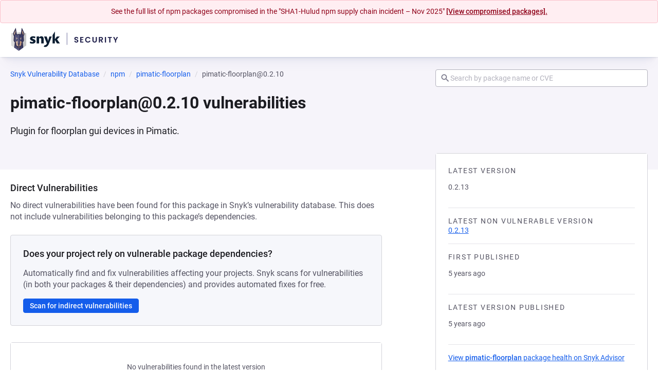

--- FILE ---
content_type: text/javascript; charset=utf-8
request_url: https://security.snyk.io/_nuxt/B6GrD40j.js
body_size: 242
content:
import{B as d}from"./CnmzMjs_.js";import{d as o,e as n,o as r,w as i,h as f,V as a,_}from"./D7v4ACS1.js";(function(){try{var e=typeof window<"u"?window:typeof global<"u"?global:typeof self<"u"?self:{},t=new e.Error().stack;t&&(e._sentryDebugIds=e._sentryDebugIds||{},e._sentryDebugIds[t]="3e99380d-4cad-406f-9a7b-f9563bd90395",e._sentryDebugIdIdentifier="sentry-dbid-3e99380d-4cad-406f-9a7b-f9563bd90395")}catch{}})();const c={class:"details-box__body"},l=o({__name:"DetailsBox",setup(e){return(t,s)=>(r(),n(d,{variant:"white","no-padding":!0},{default:i(()=>[f("div",c,[a(t.$slots,"nodata",{},void 0,!0),a(t.$slots,"default",{},void 0,!0)])]),_:3}))}}),p=_(l,[["__scopeId","data-v-b656fac2"]]);export{p as D};


--- FILE ---
content_type: text/javascript; charset=utf-8
request_url: https://security.snyk.io/_nuxt/qUBR1GWw.js
body_size: 1131
content:
import{d as b,C as h,s as _,x as P,z as v,e as w,u as i,y as x,D,o as L}from"./D7v4ACS1.js";import{u as M}from"./dQb9ckaM.js";import{P as $}from"./D5JAGynW.js";import{r as B,e as I,g as N}from"./D8fFzHGP.js";import{g}from"./Dt8h8E89.js";import{c as S,a as V}from"./TeOvXnWk.js";import"./CnmzMjs_.js";import"./QN7efBaj.js";import"./BZbTI-6R.js";import"./DmgAt8vv.js";import"./BVEHK9R_.js";import"./BXsppYW5.js";import"./CPpQUFJ2.js";import"./B6GrD40j.js";import"./CvaEB5pV.js";import"./mWFkoi0k.js";import"./C15cv0au.js";import"./hXAOgJs3.js";import"./hmpxcuNo.js";import"./VDPyvq7h.js";import"./sDlcTww6.js";import"./CHS4b_tw.js";import"./DPamYIYN.js";import"./DnHxY2Jk.js";import"./BkoqPkyv.js";import"./DdGrTPpJ.js";import"./P0weIBxX.js";import"./B2L1lnHz.js";(function(){try{var n=typeof window<"u"?window:typeof global<"u"?global:typeof self<"u"?self:{},a=new n.Error().stack;a&&(n._sentryDebugIds=n._sentryDebugIds||{},n._sentryDebugIds[a]="63a3313d-4a74-4ab3-b30d-2e996ed8c544",n._sentryDebugIdIdentifier="sentry-dbid-63a3313d-4a74-4ab3-b30d-2e996ed8c544")}catch{}})();const ie=b({__name:"[package-version]",async setup(n){let a,p;const c=h(),d=_(),k=c.params.packageManagerName,e=c.params.packageName,u=c.params.ecosystem,o=c.params.packageVersion,t=B(k,u),{data:l}=([a,p]=P(async()=>x("package-data",async()=>{try{return await d.$getPackage({packageManager:t,packageName:e,packageParams:{packageVersion:o,include:"vulnerabilities.description"}})}catch{const s=t?{href:S(t,e),prefix:"Try refreshing the page or view the",text:`main ${e} page`}:null;throw D({statusCode:404,statusMessage:"Package not found",data:{customTitle:"Package version data not available",customDescription:"We couldn`t retrieve the data for this version",backLink:{href:s,text:"Go to Snyk Vulnerability DB list page"}}})}})),a=await a,p(),a),{packageManager:y}=I(t),m=N({packageManager:y,packageName:e,language:t.ecosystem,packageVersion:o});return v(()=>{const r=`${e} ${o} vulnerabilities`,s=`Learn more about known ${e} ${o} vulnerabilities and licenses detected.`,f=`https://security.snyk.io${V(t,e,o)}`;return{title:r,meta:[{name:"title",content:`${r} | Snyk`},{name:"description",content:s},{property:"og:title",content:`${r} | Snyk`},{property:"og:description",content:s},{name:"twitter:title",content:`${r} | Snyk`},{name:"twitter:description",content:s}],link:[{rel:"canonical",href:f}],script:[{type:"application/ld+json",innerHTML:JSON.stringify({"@context":"http://schema.org","@type":"BreadcrumbList",itemListElement:g(m)})}]}}),M({"@context":"https://schema.org","@type":"BreadcrumbList",itemListElement:g(m)}),(r,s)=>(L(),w($,{"package-manager":i(t),"package-name":i(e),"package-version":i(o),packageData:i(l).data},null,8,["package-manager","package-name","package-version","packageData"]))}});export{ie as default};


--- FILE ---
content_type: text/javascript; charset=utf-8
request_url: https://security.snyk.io/_nuxt/TeOvXnWk.js
body_size: 175
content:
import{a2 as i}from"./D7v4ACS1.js";(function(){try{var e=typeof window<"u"?window:typeof global<"u"?global:typeof self<"u"?self:{},n=new e.Error().stack;n&&(e._sentryDebugIds=e._sentryDebugIds||{},e._sentryDebugIds[n]="989e52f5-af97-419a-95f1-dc73012be994",e._sentryDebugIdIdentifier="sentry-dbid-989e52f5-af97-419a-95f1-dc73012be994")}catch{}})();const c=(e,n)=>{const o=encodeURIComponent(n);if(i(e)){const{ecosystem:a,distribution:s}=e,r=encodeURIComponent(s);return`/package/${a}/${r}/${o}`}return`/package/${e.name}/${o}`},f=(e,n,o)=>{const t=c(e,n),a=encodeURIComponent(o);return`${t}/${a}`},g=(e,n,o)=>`${c(e,n)}/versions?page=${o}`;export{f as a,g as b,c};


--- FILE ---
content_type: text/javascript; charset=utf-8
request_url: https://security.snyk.io/_nuxt/hmpxcuNo.js
body_size: 596
content:
import{d as w,a4 as B,Y as C,a3 as k,c as a,e as $,o as u,w as D,a as _,f as b,V as r,m as A,g as S,aC as l,_ as z}from"./D7v4ACS1.js";(function(){try{var t=typeof window<"u"?window:typeof global<"u"?global:typeof self<"u"?self:{},s=new t.Error().stack;s&&(t._sentryDebugIds=t._sentryDebugIds||{},t._sentryDebugIds[s]="7e953c8a-2f08-4148-9b48-65c6731135a0",t._sentryDebugIdIdentifier="sentry-dbid-7e953c8a-2f08-4148-9b48-65c6731135a0")}catch{}})();const E={key:0,class:"button__icon button__icon--left"},R={key:1,class:"button__icon button__icon--right"},V=w({inheritAttrs:!1,__name:"BaseButton",props:{wrapper:{default:void 0},variant:{default:"default"},size:{default:"small"},state:{default:void 0}},setup(t){const s=B(),c=t,o=C(),{wrapper:d,variant:y,size:i,state:f}=k(c),n=a(()=>d.value?d.value:o.href?"a":"button"),m=a(()=>{const e={...o};return n.value==="a"&&typeof o.disabled<"u"&&(delete e.href,delete e["aria-labelledby"]),e}),h=a(()=>"type"in o?o.type:n.value==="button"?"button":void 0),g=a(()=>l(s.default)),p=a(()=>l(s.leftIcon)),v=a(()=>l(s.rightIcon)),I=a(()=>({[`button--${y.value}`]:!0,[`button--${i.value}`]:!!i.value,"button--icon-only":(v.value||p.value)&&!g.value,[`${f.value}`]:!!f.value}));return(e,x)=>(u(),$(S(n.value),A(m.value,{class:["button",I.value],type:h.value}),{default:D(()=>[p.value?(u(),_("span",E,[r(e.$slots,"leftIcon",{},void 0,!0)])):b("",!0),r(e.$slots,"default",{},void 0,!0),v.value?(u(),_("span",R,[r(e.$slots,"rightIcon",{},void 0,!0)])):b("",!0)]),_:3},16,["class","type"]))}}),N=z(V,[["__scopeId","data-v-ad47d4c5"]]);export{N as B};
